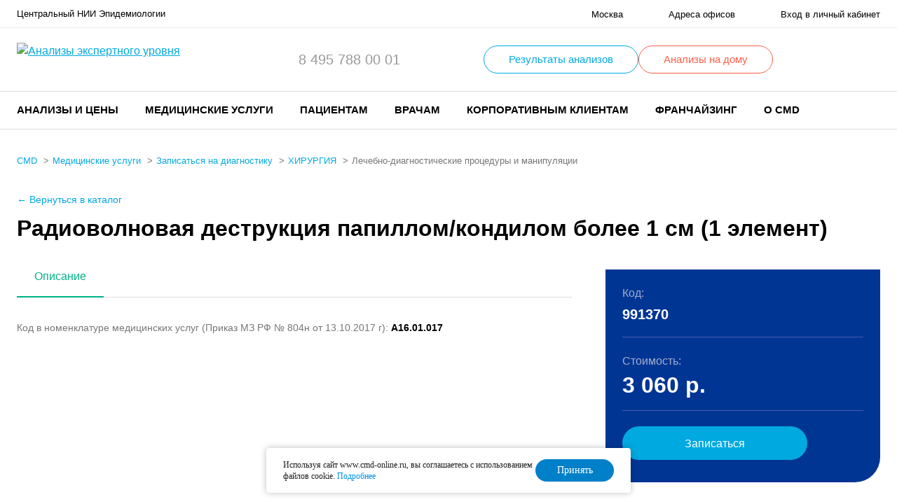

--- FILE ---
content_type: text/css
request_url: https://www.cmd-online.ru/local/widget/widget.css
body_size: 1528
content:
a img{border:none;}
.order-widget{font-family:Verdana;font-size:8pt;line-height:16px;text-align:justify;}
.order-widget > div{margin-bottom:5px;}
.order-widget a{color:#005fa4;font-size:12px;}
.order-widget hr{background-color:#a3a3a3;border:0 solid #a3a3a3;color:#a3a3a3;height:1px;margin:10px 0 10px 0;}
.order-widget h1{font-size:12pt;}
.order-widget input[type=text]{border:1px solid #58b946;border-radius:2px;color:#636465;height:17px;line-height:17px;padding-left:5px;position:relative;width:136px;}
.order-widget textarea{color:#6d6e71;height:87px;margin:10px 0 0 0;width:630px;}
.order-widget-header{color:#007bb6;font-size:14px;font-weight:bold;height:auto;padding-bottom:5px;}
.order-widget-highlighted{color:#58b946;font-size:12px;font-weight:bold;}
.order-widget-atention{font-weight:bold;color:#ee1d24;}
.order-widget-option{margin-left:20px;margin-bottom:10px;}
.order-widget-option > label{color:#58b946;font-size:12px;font-weight:bold;}
.order-widget-option > label > input[type=checkbox],
.order-widget-option > label > input[type=radio]{float:left;margin-left:-20px;}
.order-widget label{cursor:pointer;}
.order-widget input[type=checkbox],
.order-widget input[type=radio]{cursor:pointer;}
.order-widget-price-label{font-weight:bold;}
.order-widget-price-value{}
.order-widget-article{font-weight:bold;}
.order-widget-next-button{background:rgba(0, 0, 0, 0) url("http://www.cmd-online.ru/bitrix/templates/new_site/i/bg/button_green4.png") no-repeat scroll 0 0;border:0 none;color:#fff !important;cursor:pointer;font-size:8pt;height:19px;line-height:17px;margin:10px 0 30px;text-align:center;text-decoration:none;width:76px;}
.order-widget-submit-button{background:rgba(0, 0, 0, 0) url("http://www.cmd-online.ru/bitrix/templates/new_site/i/bg/button_green3.png") no-repeat scroll 0 0;border:0 none;color:#fff !important;cursor:pointer;font-size:10px;height:19px;line-height:17px;margin:10px 0 30px;text-align:center;text-decoration:none;width:106px;}
.offices-city{border:1px solid #1485bc;display:inline-block;padding:5px;margin:5px 5px 0 0;font-size:7pt;font-weight:bold;color:#005fa4;cursor:pointer;}
.offices-city-selected{background-color:#e6ebee;}
.offices-offices{font-size:9pt;margin-top:20px;cursor:pointer;}
.offices-office{margin-top:10px;}
.offices-office-label{cursor:pointer;}
.offices-office-label-name{color:#007bb6;}
.offices-office-label a{color:#007bb6;}
.schedule-section-header{font-weight:bold;color:#4EA70E;margin:10px 0 10px 0;}
.order-widget-schedule table{border:1px solid #9cd18f;border-collapse:collapse;}
.order-widget-schedule table td{border:1px solid #9cd18f;text-align:center;}
#content tr.schedule-month td{background-color:#fff;font-weight:bold;border:1px solid #fff;border-bottom:1px solid #ccc;color:#4274b8;}
.schedule-week{background:#E7E7E9 url(/bitrix/templates/cmd/images/table-mini-th.jpg) repeat-x;vertical-align:middle;font-weight:bold;}
tr.schedule-week td{border:none;}
tr.schedule-day td{width:90px;height:90px;}
td.schedule-day-working:hover{background-color:#a0f695;}
td.schedule-day-selected{background-color:#f6989d;}
td.schedule-day-selected:hover{background-color:#f6989d !important;}
.schedule-period{font-size:8pt;}
.schedule-period a{color:black;}
.schedule-period span{color:grey;}
.schedule-timeslots input{cursor:pointer;}
.schedule-timeslots span{padding:2px 0 0 20px;text-align:left;position:relative;display:block;width:33.3%;float:left;}
.schedule-timeslots:after{visibility:hidden;display:block;font-size:0;content:" ";clear:both;height:0;}
.schedule-timeslots input{position:absolute;left:0;margin:0;top:2px;}
.schedule-timeslots label{cursor:pointer;}
.order-widget-sampling{margin-bottom:20px;}
.order-widget-basketinfo img{vertical-align:middle;margin-right:10px;}
.order-widget-basketinfo a{color:#58595b;text-decoration: none;}
.order-widget-basketinfo a:hover{text-decoration:none;}
.order-widget-basketinfo a:active{outline:0 none;}
.order-widget-basketinfo-count{font-weight:bold;}
.order-widget-basketinfo-price{display: block}
.order-widget-basketinfo-empty{color:#58595b;}
.order-widget-orderlist table{border:1px solid #007bb6;border-collapse:collapse;width:100%;}
.order-widget-orderlist td{border:1px solid #007bb6;text-align:center;vertical-align:middle;padding:10px;}
.order-widget-orderlist thead td{color:#214c0c;background-color:#b6d2f8;font-size:12px;}
.orderlist-open-link{}
.orderlist-close-link{}
.orderlist-close{float:right;}
.orderlist-delete-link{color:red !important;}
.orderlist-delete{float:right;}
.orderlist-delete{text-align:right;margin-left:10px;}
.orderlist-print-link{}
.order-widget-orderlist table{border:1px solid #007bb6;border-collapse:collapse;width:100%;}
.order-widget-orderview table{border-collapse:collapse;width:100%;margin-top:20px;margin-bottom:20px;}
.order-widget-orderview td{padding:5px 5px 5px 10px;}
.order-widget-orderview thead td{border:1px solid #e1f2fc;background-color:#e1f2fc;}
.order-widget-orderview tbody td{border-bottom:2px solid #eeeeee;}
.order-widget-orderview tbody td + td{text-align:right;}
.order-widget-orderview tr.order-widget-total-row td{border:none;}
.order-widget-orderview tr.order-widget-total-row td + td{background-color:#e1f2fc;}
.order-widget-orderview .order-widget-sampling{text-align:right;}
.order-widget-basket thead td{color:#808285;}
.order-widget-basket td.serviceCode{font-weight:bold;}
.order-widget-basket input[type="submit"]{}
.order-widget-basket input[type="submit"]{}
.order-widget-basket input[type="submit"]:first-child{}
.order-widget-basket .i_itog{border:1px solid #58b946;border-radius:3px;float:left;height:17px;width:132px;}
#oderwizard_container input[type="text"],#oderwizard_container textarea{margin:8px 0 0 0;display:inline-block;padding:12px 12px;font-size:14px;color:#555;background-color:#fff;border:1px solid #D5E7F1;border-radius:4px;-webkit-box-shadow:inset 0 1px 1px rgba(0, 0, 0, .075);box-shadow:inset 0 1px 1px rgba(0, 0, 0, .075);-webkit-transition:border-color ease-in-out .15s, -webkit-box-shadow ease-in-out .15s;-o-transition:border-color ease-in-out .15s, box-shadow ease-in-out .15s;transition:border-color ease-in-out .15s, box-shadow ease-in-out .15s;}
#oderwizard_container input[type="text"]{height:25px;padding:1px 6px;}

--- FILE ---
content_type: text/css
request_url: https://www.cmd-online.ru/bitrix/cache/css/s1/delement/page_d888a2d7d7c452fd8a51856ac81e7f16/page_d888a2d7d7c452fd8a51856ac81e7f16_v1.css?1766741304588
body_size: 457
content:


/* Start:/local/templates/delement/components/bitrix/catalog/diagnostic/bitrix/catalog.element/.default/style.css?1754399241320*/
.link_as-btn{
    display: inline-block;
    background-color: #00a9e0;
    color: #fff;
    font-size: 14px;
    line-height: 32px;
    padding: 0 22px;
    height: 32px;
    border-radius: 25px;
    text-decoration: none;
}

.link_as-btn:active,
.link_as-btn:focus,
.link_as-btn:hover {
    background-color: #18bbf0
}
/* End */
/* /local/templates/delement/components/bitrix/catalog/diagnostic/bitrix/catalog.element/.default/style.css?1754399241320 */


--- FILE ---
content_type: application/javascript
request_url: https://www.cmd-online.ru/local/js/jsrender.min.js
body_size: 7795
content:
/*! JsRender v1.0pre: http://github.com/BorisMoore/jsrender */
(function(global,jQuery,undefined){if(jQuery&&jQuery.views||global.jsviews){return}var versionNumber="v1.0pre",$,jsvStoreName,rTag,rTmplString,delimOpenChar0="{",delimOpenChar1="{",delimCloseChar0="}",delimCloseChar1="}",linkChar="^",rPath=/^(?:null|true|false|\d[\d.]*|([\w$]+|\.|~([\w$]+)|#(view|([\w$]+))?)([\w$.^]*?)(?:[.[^]([\w$]+)\]?)?)$/g,rParams=/(\()(?=\s*\()|(?:([([])\s*)?(?:([#~]?[\w$.^]+)?\s*((\+\+|--)|\+|-|&&|\|\||===|!==|==|!=|<=|>=|[<>%*!:?\/]|(=))\s*|([#~]?[\w$.^]+)([([])?)|(,\s*)|(\(?)\\?(?:(')|("))|(?:\s*(([)\]])(?=\s*\.|\s*\^)|[)\]])([([]?))|(\s+)/g,rNewLine=/\s*\n/g,rUnescapeQuotes=/\\(['"])/g,rEscapeQuotes=/\\?(['"\\])/g,rBuildHash=/\x08(~)?([^\x08]+)\x08/g,rTestElseIf=/^if\s/,rFirstElem=/<(\w+)[>\s]/,rPrevElem=/<(\w+)[^>\/]*>[^>]*$/,rAttrEncode=/[><"'&]/g,rHtmlEncode=/[><"'&]/g,autoTmplName=0,viewId=0,charEntities={"&":"&amp;","<":"&lt;",">":"&gt;","\x00":"&#0;","'":"&#39;",'"':"&#34;"},tmplAttr="data-jsv-tmpl",slice=[].slice,$render={},jsvStores={template:{compile:compileTmpl},tag:{compile:compileTag},helper:{},converter:{}},$views={jsviews:versionNumber,render:$render,settings:{delimiters:$viewsDelimiters,debugMode:true,tryCatch:true},sub:{View:View,Error:JsViewsError,tmplFn:tmplFn,parse:parseParams,extend:$extend,error:error,syntaxError:syntaxError},_cnvt:convertVal,_tag:renderTag,_err:function(e){return $viewsSettings.debugMode?("Error: "+(e.message||e))+". ":""}};function JsViewsError(message,object){if(object&&object.onError){if(object.onError(message)===false){return}}this.name="JsRender Error";this.message=message||"JsRender error"}function $extend(target,source){var name;target=target||{};for(name in source){target[name]=source[name]}return target}(JsViewsError.prototype=new Error()).constructor=JsViewsError;function $viewsDelimiters(openChars,closeChars,link){if(!$viewsSub.rTag||arguments.length){delimOpenChar0=openChars?openChars.charAt(0):delimOpenChar0;delimOpenChar1=openChars?openChars.charAt(1):delimOpenChar1;delimCloseChar0=closeChars?closeChars.charAt(0):delimCloseChar0;delimCloseChar1=closeChars?closeChars.charAt(1):delimCloseChar1;linkChar=link||linkChar;openChars="\\"+delimOpenChar0+"(\\"+linkChar+")?\\"+delimOpenChar1;closeChars="\\"+delimCloseChar0+"\\"+delimCloseChar1;rTag="(?:(?:(\\w+(?=[\\/\\s\\"+delimCloseChar0+"]))|(?:(\\w+)?(:)|(>)|!--((?:[^-]|-(?!-))*)--|(\\*)))\\s*((?:[^\\"+delimCloseChar0+"]|\\"+delimCloseChar0+"(?!\\"+delimCloseChar1+"))*?)";$viewsSub.rTag=rTag+")";rTag=new RegExp(openChars+rTag+"(\\/)?|(?:\\/(\\w+)))"+closeChars,"g");rTmplString=new RegExp("<.*>|([^\\\\]|^)[{}]|"+openChars+".*"+closeChars)}return[delimOpenChar0,delimOpenChar1,delimCloseChar0,delimCloseChar1,linkChar]}function getView(inner,type){if(!type){type=inner;inner=undefined}var views,i,l,found,view=this,root=!type||type==="root";if(inner){found=view.type===type?view:undefined;if(!found){views=view.views;if(view._.useKey){for(i in views){if(found=views[i].get(inner,type)){break}}}else{for(i=0,l=views.length;!found&&i<l;i++){found=views[i].get(inner,type)}}}}else{if(root){while(view.parent.parent){found=view=view.parent}}else{while(view&&!found){found=view.type===type?view:undefined;view=view.parent}}}return found}function getIndex(){var view=this.get("item");return view?view.index:undefined}getIndex.depends=function(){return[this.get("item"),"index"]};function getHelper(helper){var wrapped,view=this,res=(view.ctx||{})[helper];res=res===undefined?view.getRsc("helpers",helper):res;if(res){if(typeof res==="function"){wrapped=function(){return res.apply(view,arguments)};$extend(wrapped,res)}}return wrapped||res}function convertVal(converter,view,tagCtx){var tmplConverter,tag,value,boundTagCtx=+tagCtx===tagCtx&&tagCtx,linkCtx=view.linkCtx;if(boundTagCtx){tagCtx=(boundTagCtx=view.tmpl.bnds[boundTagCtx-1])(view.data,view,$views)}value=tagCtx.args[0];if(converter||boundTagCtx){tag=linkCtx&&linkCtx.tag||{_:{inline:!linkCtx},tagName:converter+":",flow:true,_is:"tag"};tag._.bnd=boundTagCtx;if(linkCtx){linkCtx.tag=tag;tag.linkCtx=linkCtx;tagCtx.ctx=extendCtx(tagCtx.ctx,linkCtx.view.ctx)}tag.tagCtx=tagCtx;tagCtx.view=view;tag.ctx=tagCtx.ctx||{};delete tagCtx.ctx;view._.tag=tag;converter=converter!=="true"&&converter;if(converter&&((tmplConverter=view.getRsc("converters",converter))||error("Unknown converter: {{"+converter+":"))){tag.depends=tmplConverter.depends;value=tmplConverter.apply(tag,tagCtx.args)}value=boundTagCtx&&view._.onRender?view._.onRender(value,view,boundTagCtx):value;view._.tag=undefined}return value}function getResource(resourceType,itemName){var res,view=this,store=$views[resourceType];res=store&&store[itemName];while((res===undefined)&&view){store=view.tmpl[resourceType];res=store&&store[itemName];view=view.parent}return res}function renderTag(tagName,parentView,tmpl,tagCtxs){var render,tag,tags,attr,isElse,parentTag,i,l,itemRet,tagCtx,tagCtxCtx,content,boundTagFn,tagDef,ret="",boundTagKey=+tagCtxs===tagCtxs&&tagCtxs,linkCtx=parentView.linkCtx||0,ctx=parentView.ctx,parentTmpl=tmpl||parentView.tmpl,parentView_=parentView._;if(tagName._is==="tag"){tag=tagName;tagName=tag.tagName}if(boundTagKey){tagCtxs=(boundTagFn=parentTmpl.bnds[boundTagKey-1])(parentView.data,parentView,$views)}l=tagCtxs.length;tag=tag||linkCtx.tag;for(i=0;i<l;i++){tagCtx=tagCtxs[i];content=tagCtx.tmpl;content=tagCtx.content=content&&parentTmpl.tmpls[content-1];tmpl=tagCtx.props.tmpl;if(!i&&(!tmpl||!tag)){tagDef=parentView.getRsc("tags",tagName)||error("Unknown tag: {{"+tagName+"}}")}tmpl=tmpl||!i&&tagDef.template||content;tmpl=""+tmpl===tmpl?parentView.getRsc("templates",tmpl)||$templates(tmpl):tmpl;$extend(tagCtx,{tmpl:tmpl,render:renderContent,index:i,view:parentView,ctx:extendCtx(tagCtx.ctx,ctx)});if(!tag){if(tagDef.init){tag=new tagDef.init(tagCtx,linkCtx,ctx);tag.attr=tag.attr||tagDef.attr||undefined}else{tag={render:tagDef.render}}tag._={inline:!linkCtx};if(linkCtx){linkCtx.attr=tag.attr=linkCtx.attr||tag.attr;linkCtx.tag=tag;tag.linkCtx=linkCtx}if(tag._.bnd=boundTagFn||linkCtx){tag._.arrVws={}}tag.tagName=tagName;tag.parent=parentTag=ctx&&ctx.tag,tag._is="tag"}parentView_.tag=tag;tagCtx.tag=tag;tag.tagCtxs=tagCtxs;tag.rendering={};if(!tag.flow){tagCtxCtx=tagCtx.ctx=tagCtx.ctx||{};tags=tagCtxCtx.parentTags=ctx&&extendCtx(tagCtxCtx.parentTags,ctx.parentTags)||{};if(parentTag){tags[parentTag.tagName]=parentTag}tagCtxCtx.tag=tag}}for(i=0;i<l;i++){tagCtx=tag.tagCtx=tagCtxs[i];tag.ctx=tagCtx.ctx;if(render=tag.render){itemRet=render.apply(tag,tagCtx.args)}ret+=itemRet!==undefined?itemRet:tagCtx.tmpl?tagCtx.render():""}delete tag.rendering;tag.tagCtx=tag.tagCtxs[0];tag.ctx=tag.tagCtx.ctx;if(tag._.inline&&(attr=tag.attr)&&attr!=="html"){ret=attr==="text"?$converters.html(ret):""}return ret=boundTagKey&&parentView._.onRender?parentView._.onRender(ret,parentView,boundTagKey):ret}function View(context,type,parentView,data,template,key,contentTmpl,onRender){var views,parentView_,tag,isArray=type==="array",self_={key:0,useKey:isArray?0:1,id:""+viewId++,onRender:onRender,bnds:{}},self={data:data,tmpl:template,content:contentTmpl,views:isArray?[]:{},parent:parentView,ctx:context,type:type,get:getView,getIndex:getIndex,getRsc:getResource,hlp:getHelper,_:self_,_is:"view"};if(parentView){views=parentView.views;parentView_=parentView._;if(parentView_.useKey){views[self_.key="_"+parentView_.useKey++]=self;tag=parentView_.tag;self_.bnd=isArray&&(!tag||!!tag._.bnd&&tag)}else{views.splice(self_.key=self.index=key!==undefined?key:views.length,0,self)}self.ctx=context||parentView.ctx}return self}function compileChildResources(parentTmpl){var storeName,resources,resourceName,settings,compile;for(storeName in jsvStores){settings=jsvStores[storeName];if((compile=settings.compile)&&(resources=parentTmpl[storeName+"s"])){for(resourceName in resources){resources[resourceName]=compile(resourceName,resources[resourceName],parentTmpl,storeName,settings)}}}}function compileTag(name,item,parentTmpl){var init,tmpl;if(typeof item==="function"){item={depends:item.depends,render:item}}else{if(tmpl=item.template){item.template=""+tmpl===tmpl?($templates[tmpl]||$templates(tmpl)):tmpl}if(item.init!==false){init=item.init=item.init||function(tagCtx){};init.prototype=item;(init.prototype=item).constructor=init}}if(parentTmpl){item._parentTmpl=parentTmpl}return item}function compileTmpl(name,tmpl,parentTmpl,storeName,storeSettings,options){function tmplOrMarkupFromStr(value){if((""+value===value)||value.nodeType>0){try{elem=value.nodeType>0?value:!rTmplString.test(value)&&jQuery&&jQuery(global.document).find(value)[0]}catch(e){}if(elem){value=elem.getAttribute(tmplAttr);name=name||value;value=$templates[value];if(!value){name=name||"_"+autoTmplName++;elem.setAttribute(tmplAttr,name);value=$templates[name]=compileTmpl(name,elem.innerHTML,parentTmpl,storeName,storeSettings,options)}}return value}}var tmplOrMarkup,elem;tmpl=tmpl||"";tmplOrMarkup=tmplOrMarkupFromStr(tmpl);options=options||(tmpl.markup?tmpl:{});options.tmplName=name;if(parentTmpl){options._parentTmpl=parentTmpl}if(!tmplOrMarkup&&tmpl.markup&&(tmplOrMarkup=tmplOrMarkupFromStr(tmpl.markup))){if(tmplOrMarkup.fn&&(tmplOrMarkup.debug!==tmpl.debug||tmplOrMarkup.allowCode!==tmpl.allowCode)){tmplOrMarkup=tmplOrMarkup.markup}}if(tmplOrMarkup!==undefined){if(name&&!parentTmpl){$render[name]=function(){return tmpl.render.apply(tmpl,arguments)}}if(tmplOrMarkup.fn||tmpl.fn){if(tmplOrMarkup.fn){if(name&&name!==tmplOrMarkup.tmplName){tmpl=extendCtx(options,tmplOrMarkup)}else{tmpl=tmplOrMarkup}}}else{tmpl=TmplObject(tmplOrMarkup,options);tmplFn(tmplOrMarkup,tmpl)}compileChildResources(options);return tmpl}}function TmplObject(markup,options){var htmlTag,wrapMap=$viewsSettings.wrapMap||{},tmpl=$extend({markup:markup,tmpls:[],links:{},tags:{},bnds:[],_is:"template",render:renderContent},options);if(!options.htmlTag){htmlTag=rFirstElem.exec(markup);tmpl.htmlTag=htmlTag?htmlTag[1].toLowerCase():""}htmlTag=wrapMap[tmpl.htmlTag];if(htmlTag&&htmlTag!==wrapMap.div){tmpl.markup=$.trim(tmpl.markup);tmpl._elCnt=true}return tmpl}function registerStore(storeName,storeSettings){function theStore(name,item,parentTmpl){var onStore,compile,itemName,thisStore;if(name&&""+name!==name&&!name.nodeType&&!name.markup){for(itemName in name){theStore(itemName,name[itemName],item)}return $views}if(item===undefined){item=name;name=undefined}if(name&&""+name!==name){parentTmpl=item;item=name;name=undefined}thisStore=parentTmpl?parentTmpl[storeNames]=parentTmpl[storeNames]||{}:theStore;compile=storeSettings.compile;if(onStore=$viewsSub.onBeforeStoreItem){compile=onStore(thisStore,name,item,compile)||compile}if(!name){item=compile(undefined,item)}else{if(item===null){delete thisStore[name]}else{thisStore[name]=compile?(item=compile(name,item,parentTmpl,storeName,storeSettings)):item}}if(item){item._is=storeName}if(onStore=$viewsSub.onStoreItem){onStore(thisStore,name,item,compile)}return item}var storeNames=storeName+"s";$views[storeNames]=theStore;jsvStores[storeName]=storeSettings}function renderContent(data,context,parentView,key,isLayout,onRender){var i,l,dataItem,newView,childView,itemResult,swapContent,tagCtx,contentTmpl,tag_,outerOnRender,tmplName,tmpl,self=this,allowDataLink=!self.attr||self.attr==="html",result="";if(key===true){swapContent=true;key=0}if(self.tag){tagCtx=self;self=self.tag;tag_=self._;tmplName=self.tagName;tmpl=tagCtx.tmpl;context=extendCtx(context,self.ctx);contentTmpl=tagCtx.content;if(tagCtx.props.link===false){context=context||{};context.link=false}parentView=parentView||tagCtx.view;data=data===undefined?parentView:data}else{tmpl=self.jquery&&(self[0]||error('Unknown template: "'+self.selector+'"'))||self}if(tmpl){if(!parentView&&data&&data._is==="view"){parentView=data}if(parentView){contentTmpl=contentTmpl||parentView.content;onRender=onRender||parentView._.onRender;if(data===parentView){data=parentView.data;isLayout=true}context=extendCtx(context,parentView.ctx)}if(!parentView||parentView.data===undefined){(context=context||{}).root=data}if(!tmpl.fn){tmpl=$templates[tmpl]||$templates(tmpl)}if(tmpl){onRender=(context&&context.link)!==false&&allowDataLink&&onRender;outerOnRender=onRender;if(onRender===true){outerOnRender=undefined;onRender=parentView._.onRender}if($.isArray(data)&&!isLayout){newView=swapContent?parentView:(key!==undefined&&parentView)||View(context,"array",parentView,data,tmpl,key,contentTmpl,onRender);for(i=0,l=data.length;i<l;i++){dataItem=data[i];childView=View(context,"item",newView,dataItem,tmpl,(key||0)+i,contentTmpl,onRender);itemResult=tmpl.fn(dataItem,childView,$views);result+=newView._.onRender?newView._.onRender(itemResult,childView):itemResult}}else{newView=swapContent?parentView:View(context,tmplName||"data",parentView,data,tmpl,key,contentTmpl,onRender);if(tag_&&!self.flow){newView.tag=self}result+=tmpl.fn(data,newView,$views)}return outerOnRender?outerOnRender(result,newView):result}}return""}function error(message){if($viewsSettings.debugMode){throw new $views.sub.Error(message)}}function syntaxError(message){error("Syntax error\n"+message)}function tmplFn(markup,tmpl,isLinkExpr,convertBack){function pushprecedingContent(shift){shift-=loc;if(shift){content.push(markup.substr(loc,shift).replace(rNewLine,"\\n"))}}function blockTagCheck(tagName){tagName&&syntaxError('Unmatched or missing tag: "{{/'+tagName+'}}" in template:\n'+markup)}function parseTag(all,bind,tagName,converter,colon,html,comment,codeTag,params,slash,closeBlock,index){if(html){colon=":";converter="html"}slash=slash||isLinkExpr;var noError,current0,pathBindings=bind&&[],code="",hash="",passedCtx="",block=!slash&&!colon&&!comment;tagName=tagName||colon;pushprecedingContent(index);loc=index+all.length;if(codeTag){if(allowCode){content.push(["*","\n"+params.replace(rUnescapeQuotes,"$1")+"\n"])}}else{if(tagName){if(tagName==="else"){if(rTestElseIf.test(params)){syntaxError('for "{{else if expr}}" use "{{else expr}}"')}pathBindings=current[6];current[7]=markup.substring(current[7],index);current=stack.pop();content=current[3];block=true}if(params){params=params.replace(rNewLine," ");code=parseParams(params,pathBindings,tmpl).replace(rBuildHash,function(all,isCtx,keyValue){if(isCtx){passedCtx+=keyValue+","}else{hash+=keyValue+","}return""})}hash=hash.slice(0,-1);code=code.slice(0,-1);noError=hash&&(hash.indexOf("noerror:true")+1)&&hash||"";newNode=[tagName,converter||!!convertBack||"",code,block&&[],'params:"'+params+'",props:{'+hash+"}"+(passedCtx?",ctx:{"+passedCtx.slice(0,-1)+"}":""),noError,pathBindings||0];content.push(newNode);if(block){stack.push(current);current=newNode;current[7]=loc}}else{if(closeBlock){current0=current[0];blockTagCheck(closeBlock!==current0&&current0!=="else"&&closeBlock);current[7]=markup.substring(current[7],index);current=stack.pop()}}}blockTagCheck(!current&&closeBlock);content=current[3]}var newNode,allowCode=tmpl&&tmpl.allowCode,astTop=[],loc=0,stack=[],content=astTop,current=[,,,astTop];markup=markup.replace(rEscapeQuotes,"\\$1");blockTagCheck(stack[0]&&stack[0][3].pop()[0]);markup.replace(rTag,parseTag);pushprecedingContent(markup.length);if(loc=astTop[astTop.length-1]){blockTagCheck(""+loc!==loc&&(+loc[7]===loc[7])&&loc[0])}return buildCode(astTop,isLinkExpr?markup:tmpl,isLinkExpr)}function buildCode(ast,tmpl,isLinkExpr){var i,node,tagName,converter,params,hash,hasTag,hasEncoder,getsVal,hasCnvt,useCnvt,tmplBindings,pathBindings,elseStartIndex,elseIndex,nestedTmpls,tmplName,nestedTmpl,tagAndElses,allowCode,content,markup,notElse,nextIsElse,oldCode,isElse,isGetVal,prm,tagCtxFn,tmplBindingKey=0,code="",noError="",tmplOptions={},l=ast.length;if(""+tmpl===tmpl){tmplName=isLinkExpr?'data-link="'+tmpl.replace(rNewLine," ").slice(1,-1)+'"':tmpl;tmpl=0}else{tmplName=tmpl.tmplName||"unnamed";if(allowCode=tmpl.allowCode){tmplOptions.allowCode=true}if(tmpl.debug){tmplOptions.debug=true}tmplBindings=tmpl.bnds;nestedTmpls=tmpl.tmpls}for(i=0;i<l;i++){node=ast[i];if(""+node===node){code+='\nret+="'+node+'";'}else{tagName=node[0];if(tagName==="*"){code+=""+node[1]}else{converter=node[1];params=node[2];content=node[3];hash=node[4];noError=node[5];markup=node[7];if(!(isElse=tagName==="else")){tmplBindingKey=0;if(tmplBindings&&(pathBindings=node[6])){tmplBindingKey=tmplBindings.push(pathBindings)}}if(isGetVal=tagName===":"){if(converter){tagName=converter==="html"?">":converter+tagName}if(noError){prm="prm"+i;noError="try{var "+prm+"=["+params+"][0];}catch(e){"+prm+'="";}\n';params=prm}}else{if(content){nestedTmpl=TmplObject(markup,tmplOptions);nestedTmpl.tmplName=tmplName+"/"+tagName;buildCode(content,nestedTmpl);nestedTmpls.push(nestedTmpl)}if(!isElse){tagAndElses=tagName;oldCode=code;code="";elseStartIndex=i}nextIsElse=ast[i+1];nextIsElse=nextIsElse&&nextIsElse[0]==="else"}hash+=",args:["+params+"]}";if(isGetVal&&pathBindings||converter&&tagName!==">"){tagCtxFn=new Function("data,view,j,u"," // "+tmplName+" "+tmplBindingKey+" "+tagName+"\n"+noError+"return {"+hash+";");tagCtxFn.paths=pathBindings;tagCtxFn._ctxs=tagName;if(isLinkExpr){return tagCtxFn}useCnvt=1}code+=(isGetVal?"\n"+(pathBindings?"":noError)+(isLinkExpr?"return ":"ret+=")+(useCnvt?(useCnvt=0,hasCnvt=true,'c("'+converter+'",view,'+(pathBindings?((tmplBindings[tmplBindingKey-1]=tagCtxFn),tmplBindingKey):"{"+hash)+");"):tagName===">"?(hasEncoder=true,"h("+params+");"):(getsVal=true,"(v="+params+")!="+(isLinkExpr?"=":"")+'u?v:"";')):(hasTag=true,"{tmpl:"+(content?nestedTmpls.length:"0")+","+hash+","));if(tagAndElses&&!nextIsElse){code="["+code.slice(0,-1)+"]";if(isLinkExpr||pathBindings){code=new Function("data,view,j,u"," // "+tmplName+" "+tmplBindingKey+" "+tagAndElses+"\nreturn "+code+";");if(pathBindings){(tmplBindings[tmplBindingKey-1]=code).paths=pathBindings}code._ctxs=tagName;if(isLinkExpr){return code}}code=oldCode+'\nret+=t("'+tagAndElses+'",view,this,'+(tmplBindingKey||code)+");";pathBindings=0;tagAndElses=0}}}}code="// "+tmplName+"\nvar j=j||"+(jQuery?"jQuery.":"js")+"views"+(getsVal?",v":"")+(hasTag?",t=j._tag":"")+(hasCnvt?",c=j._cnvt":"")+(hasEncoder?",h=j.converters.html":"")+(isLinkExpr?";\n":',ret="";\n')+($viewsSettings.tryCatch?"try{\n":"")+(tmplOptions.debug?"debugger;":"")+code+(isLinkExpr?"\n":"\nreturn ret;\n")+($viewsSettings.tryCatch?"\n}catch(e){return j._err(e);}":"");try{code=new Function("data,view,j,u",code)}catch(e){syntaxError("Compiled template code:\n\n"+code,e)}if(tmpl){tmpl.fn=code}return code}function parseParams(params,bindings,tmpl){function parseTokens(all,lftPrn0,lftPrn,path,operator,err,eq,path2,prn,comma,lftPrn2,apos,quot,rtPrn,rtPrnDot,prn2,space,index,full){var expr;operator=operator||"";lftPrn=lftPrn||lftPrn0||lftPrn2;path=path||path2;prn=prn||prn2||"";function parsePath(all,object,helper,view,viewProperty,pathTokens,leafToken){if(object){bindings&&!isAlias&&bindings.push(path);if(object!=="."){var ret=(helper?'view.hlp("'+helper+'")':view?"view":"data")+(leafToken?(viewProperty?"."+viewProperty:helper?"":(view?"":"."+object))+(pathTokens||""):(leafToken=helper?"":view?viewProperty||"":object,""));ret=ret+(leafToken?"."+leafToken:"");return ret.slice(0,9)==="view.data"?ret.slice(5):ret}}return all}if(err){syntaxError(params)}else{if(bindings&&rtPrnDot){expr=pathStart[parenDepth];if(full.length-2>index-expr){expr=full.slice(expr,index+1);rtPrnDot=delimOpenChar1+":"+expr+delimCloseChar0;rtPrnDot=tmplLinks[rtPrnDot]=tmplLinks[rtPrnDot]||tmplFn(delimOpenChar0+rtPrnDot+delimCloseChar1,tmpl,true);if(!rtPrnDot.paths){parseParams(expr,rtPrnDot.paths=[],tmpl)}bindings.push({_jsvOb:rtPrnDot})}}return(aposed?(aposed=!apos,(aposed?all:'"')):quoted?(quoted=!quot,(quoted?all:'"')):((lftPrn?(parenDepth++,pathStart[parenDepth]=index++,lftPrn):"")+(space?(parenDepth?"":named?(named=isAlias=false,"\b"):","):eq?(parenDepth&&syntaxError(params),named=path,isAlias=path.charAt(0)==="~","\b"+path+":"):path?(path.split("^").join(".").replace(rPath,parsePath)+(prn?(fnCall[++parenDepth]=true,path.charAt(0)!=="."&&(pathStart[parenDepth]=index),prn):operator)):operator?operator:rtPrn?((fnCall[parenDepth--]=false,rtPrn)+(prn?(fnCall[++parenDepth]=true,prn):"")):comma?(fnCall[parenDepth]||syntaxError(params),","):lftPrn0?"":(aposed=apos,quoted=quot,'"'))))}}var named,isAlias,tmplLinks=tmpl.links,fnCall={},pathStart={0:-1},parenDepth=0,quoted=false,aposed=false;return(params+" ").replace(rParams,parseTokens)}function extendCtx(context,parentContext){return context&&context!==parentContext?(parentContext?$extend($extend({},parentContext),context):context):parentContext&&$extend({},parentContext)}for(jsvStoreName in jsvStores){registerStore(jsvStoreName,jsvStores[jsvStoreName])}var $templates=$views.templates,$converters=$views.converters,$helpers=$views.helpers,$tags=$views.tags,$viewsSub=$views.sub,$viewsSettings=$views.settings;if(jQuery){$=jQuery;$.fn.render=renderContent}else{$=global.jsviews={};$.isArray=Array&&Array.isArray||function(obj){return Object.prototype.toString.call(obj)==="[object Array]"}}$.render=$render;$.views=$views;$.templates=$templates=$views.templates;$tags({"else":function(){},"if":{render:function(val){var self=this,ret=(self.rendering.done||!val&&(arguments.length||!self.tagCtx.index))?"":(self.rendering.done=true,self.selected=self.tagCtx.index,self.tagCtx.render());return ret},onUpdate:function(ev,eventArgs,tagCtxs){var tci,prevArg,different;for(tci=0;(prevArg=this.tagCtxs[tci])&&prevArg.args.length;tci++){prevArg=prevArg.args[0];different=!prevArg!==!tagCtxs[tci].args[0];if(!!prevArg||different){return different}}return false},flow:true},"for":{render:function(val){var i,arg,self=this,tagCtx=self.tagCtx,noArg=!arguments.length,result="",done=noArg||0;if(!self.rendering.done){if(noArg){result=undefined}else{if(val!==undefined){result+=tagCtx.render(val);done+=$.isArray(val)?val.length:1}}if(self.rendering.done=done){self.selected=tagCtx.index}}return result},onUpdate:function(ev,eventArgs,tagCtxs){},onArrayChange:function(ev,eventArgs){var arrayView,self=this,change=eventArgs.change;if(this.tagCtxs[1]&&(change==="insert"&&ev.target.length===eventArgs.items.length||change==="remove"&&!ev.target.length||change==="refresh"&&!eventArgs.oldItems.length!==!ev.target.length)){this.refresh()}else{for(arrayView in self._.arrVws){arrayView=self._.arrVws[arrayView];if(arrayView.data===ev.target){arrayView._.onArrayChange.apply(arrayView,arguments)}}}ev.done=true},flow:true},include:{flow:true},"*":{render:function(value){return value},flow:true}});function getCharEntity(ch){return charEntities[ch]}$converters({html:function(text){return text!=undefined?String(text).replace(rHtmlEncode,getCharEntity):""},attr:function(text){return text!=undefined?String(text).replace(rAttrEncode,getCharEntity):text===null?null:""},url:function(text){return text!=undefined?encodeURI(String(text)):text===null?null:""}});$viewsDelimiters()})(this,this.jQuery);